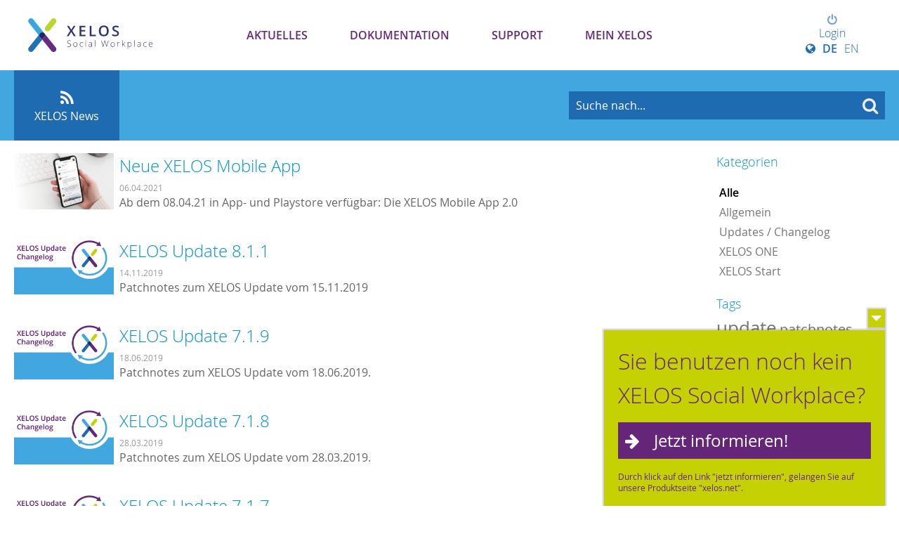

--- FILE ---
content_type: text/css
request_url: https://my.xelos.net/wwwres/css/responsive._rev_v5i0rr.css
body_size: 1460
content:
/* Video Style can be applied to all media sizes */
video {
	max-width:100%;
}
	
/* Handle Tables on Tablets*/
@media only screen and (max-width: 980px) {
	table.default.rsp_table th:not(.rsp_tblt),
	table.default.rsp_table td:not(.rsp_tblt) {
		display:none;
	}

	input.dateselect {
		width: 130px !important;
	}

	div.type_xui_form_date .focus_container,
	div.type_xui_form_datetime .focus_container {
		padding-right: 0;
	}
}

/* Handle Tables on Small Screens*/
@media only screen and (max-width: 640px) {
  table.default.rsp_details:not(.rsp_table) > thead {
    display: none;
  }

  table.default.rsp_details:not(.rsp_table), 
  table.default.rsp_details:not(.rsp_table) > tbody, table.default.rsp_details:not(.rsp_table) > tbody > tr, table.default.rsp_details:not(.rsp_table) > tbody > tr > td,
  table.default.rsp_details:not(.rsp_table) > tfoot, table.default.rsp_details:not(.rsp_table) > tfoot > tr, table.default.rsp_details:not(.rsp_table) > tfoot > tr > td {
    display: block;
    border: none;
  }

	table.default.rsp_details:not(.rsp_table) .rsp_hide {
		display:none!important;
	}
  
  table.default.rsp_details:not(.rsp_table) > tbody > tr {
    margin-bottom: 10px;
    position: relative;
  }
  
  table.default.rsp_details:not(.rsp_table) > tbody > tr:not(:last-child):after {
    content: '';
    display: block;
    position: absolute;
    bottom: -6px;
    left: 0px;
    height: 0px;
    width: 100%;
    border-top: 1px solid #eee;
  }
  
  table.default.rsp_details:not(.rsp_table) > tbody > tr > td {
    position: relative;
    padding-left: 40%;
  }
  
  table.default.rsp_details:not(.rsp_table) > tbody > tr.even:not(:hover) > td {
    background: #fff;
  }
  
  table.default.rsp_details:not(.rsp_table) > tbody > tr.odd:not(:hover) > td {
    background: #f4fbfe;
  }
  
  table.default.rsp_details:not(.rsp_table) > tbody > tr > td:before {
    position: absolute;
    top: 0;
    left: 0;
    width: calc(40% - 20px);
    content: attr(data-label);
    padding: 5px;
    text-align: right;
    color: #888;
    overflow: hidden;
    text-overflow: ellipsis;
    white-space: nowrap;
  }

  table.default.rsp_details:not(.rsp_table) > tfoot > tr > td.page_control {
    padding-bottom: 10px;
  }

	table.default:not(.rsp_table):not(.rsp_details) { table-layout:fixed; margin-bottom:50px;}
	table.default:not(.rsp_table):not(.rsp_details) .cf:after { visibility: hidden; display: block; font-size: 0; content: " "; clear: both; height: 0; }
	table.default:not(.rsp_table):not(.rsp_details) * html .cf { zoom: 1; }
	table.default:not(.rsp_table):not(.rsp_details) *:first-child+html .cf { zoom: 1; }
	table.default:not(.rsp_table):not(.rsp_details) table { width: 100%; border-collapse: collapse; border-spacing: 0; }
	 
	table.default:not(.rsp_table):not(.rsp_details) th,
	table.default:not(.rsp_table):not(.rsp_details) td { margin: 0; vertical-align: top; }
	table.default:not(.rsp_table):not(.rsp_details) th { text-align: left; }
	table.default:not(.rsp_table):not(.rsp_details) table { display: block; position: relative; width: 100%; }
	table.default:not(.rsp_table):not(.rsp_details) thead { display: block; float: left; }
	table.default:not(.rsp_table):not(.rsp_details) tfoot { position:absolute;bottom:-50px;right:0px;left:0px;text-align:center;font-size:0.8em }
	table.default:not(.rsp_table):not(.rsp_details) tbody { display: block; width: auto; position: relative; overflow-x: auto; white-space: nowrap; }
	table.default:not(.rsp_table):not(.rsp_details) thead tr { display: block; }
	table.default:not(.rsp_table):not(.rsp_details) th { display: block; text-align: right; }
	table.default:not(.rsp_table):not(.rsp_details) tbody tr { display: inline-block; vertical-align: top; }
	table.default:not(.rsp_table):not(.rsp_details) tbody tr.separator { display: none; }
	table.default:not(.rsp_table):not(.rsp_details) td { display: block; min-height: 1.25em; text-align: left; }
	 
	/* sort out borders */
	table.default:not(.rsp_table) th { border-bottom: 0; border-left: 0; }
	table.default:not(.rsp_table) td { border-left: 0; border-right: 0; border-bottom: 0; }
	table.default:not(.rsp_table) tbody tr { border-left: 1px solid #babcbf; }
	table.default:not(.rsp_table) th:last-child,
	table.default:not(.rsp_table) td:last-child { border-bottom: 1px solid #babcbf; }
	
	/* Responsive Tables */
	div.table_wrap.rsp_wrap {
		max-width:100%;
		overflow:hidden;
	}
	table.default.rsp_table th:not(.rsp_phn),
	table.default.rsp_table td:not(.rsp_phn) {
		display:none;
	}
	
	/* Generic Classes */
	.hide_mobile {
		display:none;
	}
	.show_mobile, .hide_desktop {
		display:inherit;
	}
	
	/* Navbar */
	div.xf_navbar dl:after {
		content: ' ';
		display: block;
		clear: both;
	}
	
	/* Tabs */
	ul.smartTabs {
		white-space: normal;
	}
	
	/* Paging */
	.xui_paging span.pages { display:none; }
	
	/* Images */
	img {
		max-width:100%;
	}
	
	/* Form Elements */
	div.form_row label.label {
		float:none;
		width:auto!important;
		text-align:left;
		margin-bottom:3px;
		margin-top:3px;
	}
	div.form_el {
		margin-left:0px!important;
	}
	textarea.form_element {
		margin-right:0px!important;
	}
	div.form_required_info {
		margin-left:0;
	}
	table.form_element, 
	input.form_element, 
	select.form_element, 
	textarea.form_element {
		max-width:100%!important;
	}

	/* Disable Form Zoom on iOS Mobiles */
	body.device_ios input[type="text"],
	body.device_ios input[type="textbox"],
	body.device_ios input[type="password"],
	body.device_ios textarea,
	body.device_ios select {
	    font-size:16px!important;
	}

	/* Disable Form Zoom on iOS Mobiles */
	body.device_ios input[type="text"]:focus,
	body.device_ios input[type="textbox"]:focus,
	body.device_ios input[type="password"]:focus,
	body.device_ios textarea:focus,
	body.device_ios select:focus {
	    font-size:16px!important;
	}

	/* Disable Form Zoom on Android Mobiles */
	body.device_android input[type="text"],
	body.device_android input[type="textbox"],
	body.device_android input[type="password"],
	body.device_android textarea,
	body.device_android select {
	    font-size:16px!important;
	}

	/* Disable Form Zoom on Android Mobiles */
	body.device_android input[type="text"]:focus,
	body.device_android input[type="textbox"]:focus,
	body.device_android input[type="password"]:focus,
	body.device_android textarea:focus,
	body.device_android select:focus {
	    font-size:20px!important;
	}

	/* ShortProfile PopUp*/
	div.xf_menu.useroptions {
		max-width: 90%;
	}
	
	/* Modal */
	#modal_container {
		max-width:100%!important;
	}
	div#modal-active {
		position: fixed;
		width: auto;
		height: auto;
		top:0;left:0;bottom:0;right:0;
	}
	.modal_div.visible {
		top:0;
		margin-top:0;
	}
	
	/* iFrames */
	iframe {
		width:auto!important;/*This also includes Youtube-Iframes*/
	}
	
	#loading {
		width:270px!important;
		left:50%!important;
		top:5%!important;
		margin-left:-150px!important;
		padding:10px 15px!important;
		border:none!important;
	}

	.xf_layout_column .column {
		float:none;
		width:auto!important;
	}
}

@media only screen and (max-height: 500px) {

}

--- FILE ---
content_type: text/css
request_url: https://my.xelos.net/_cache/css/02ac235_2239022405_icon._rev_v5i0uq.css
body_size: 3745
content:
.ellipsis{white-space:nowrap;text-overflow:ellipsis;overflow:hidden;}.icon_stop{padding-left:20px !important;background-image:url(/wwwres/css/../images/icons/stop.png);background-repeat:no-repeat;background-position:2px center;}.icon_play{padding-left:20px !important;background-image:url(/wwwres/css/../images/icons/play.png);background-repeat:no-repeat;background-position:2px center;}.icon_add{padding-left:20px !important;background-image:url(/wwwres/css/../images/icons/add.png);background-repeat:no-repeat;background-position:2px center;}.icon_close{padding-left:20px !important;background-image:url(/wwwres/css/../images/icons/cross.png);background-repeat:no-repeat;background-position:2px center;}.icon_premium_content{padding-left:20px !important;background-image:url(/wwwres/css/../images/icons/coins_add.png);background-repeat:no-repeat;background-position:2px center;}.icon_comment{padding-left:20px !important;background-image:url(/wwwres/css/../images/icons/comments.png);background-repeat:no-repeat;background-position:2px center;}.icon_lock{padding-left:22px !important;background-image:url(/wwwres/css/../images/icons/lock.png);background-repeat:no-repeat;background-position:2px center;}.icon_unlock{padding-left:22px !important;background-image:url(/wwwres/css/../images/icons/unlock.png);background-repeat:no-repeat;background-position:2px center;}.icon_back{padding-left:22px !important;background-image:url(/wwwres/css/../images/icons/arrow_undo.png);background-repeat:no-repeat;background-position:2px center;}.icon_signout{padding-left:20px !important;background-image:url(/wwwres/css/../images/icons/signout.gif);background-repeat:no-repeat;background-position:2px center;}.icon_signin{padding-left:20px !important;background-image:url(/wwwres/css/../images/icons/signin.gif);background-repeat:no-repeat;background-position:2px center;}.icon_off{padding-left:20px !important;background-image:url(/wwwres/css/../images/icons/off.png);background-repeat:no-repeat;background-position:2px center;}.icon_on{padding-left:20px !important;background-image:url(/wwwres/css/../images/icons/on.png);background-repeat:no-repeat;background-position:2px center;}.icon_onoff{padding-left:20px !important;background-image:url(/wwwres/css/../images/icons/orange.png);background-repeat:no-repeat;background-position:2px center;}.icon_edit{padding-left:20px !important;background-image:url(/wwwres/css/../images/icons/pencil.png);background-repeat:no-repeat;background-position:2px center;}.icon_remove{padding-left:20px !important;background-image:url(/wwwres/images/icons/delete.png);background-repeat:no-repeat;background-position:2px center;}.icon_delete{padding-left:20px !important;background-image:url(/wwwres/images/icons/bin.png);background-repeat:no-repeat;background-position:2px center;}.icon_paste{padding-left:20px !important;background-image:url(/wwwres/images/icons/paste_plain.png);background-repeat:no-repeat;background-position:2px center;}.icon_switch{padding-left:20px !important;background-image:url(/wwwres/css/../images/icons/arrow_switch.png);background-repeat:no-repeat;background-position:2px center;}.icon_expandside{padding-left:20px !important;background-image:url(/wwwres/css/../images/icons/application_side_expand.png);background-repeat:no-repeat;background-position:2px center;}.icon_email{padding-left:20px !important;background-image:url(/wwwres/css/../images/icons/email.png);background-repeat:no-repeat;background-position:2px center;}.icon_pen_remove{padding-left:20px !important;background-image:url(/wwwres/css/../images/icons/pencil_delete.png);background-repeat:no-repeat;background-position:2px center;}.icon_move{padding-left:20px !important;background-image:url(/wwwres/css/../images/icons/move.png);background-repeat:no-repeat;background-position:2px center;}.icon_pen_move{padding-left:20px !important;background-image:url(/wwwres/css/../images/icons/pencil_go.png);background-repeat:no-repeat;background-position:2px center;}.tag_blue,.tag_1,.tag_green,.tag_2,.tag_orange,.tag_3,.tag_pink,.tag_4,.tag_purple,.tag_5,.tag_red,.tag_6,.tag_yellow,.tag_7{padding-left:20px !important;background-image:url(/wwwres/images/icons/tag_blue.png);background-repeat:no-repeat;background-position:2px center;}.tag_green,.tag_2{background-image:url(/wwwres/images/icons/tag_green.png);}.tag_orange,.tag_3{background-image:url(/wwwres/images/icons/tag_orange.png);}.tag_pink,.tag_4{background-image:url(/wwwres/images/icons/tag_pink.png);}.tag_purple,.tag_5{background-image:url(/wwwres/images/icons/tag_purple.png);}.tag_red,.tag_6{background-image:url(/wwwres/images/icons/tag_red.png);}.tag_yellow,.tag_7{background-image:url(/wwwres/images/icons/tag_yellow.png);}.icon_up{padding-left:20px !important;background-image:url(/wwwres/images/icons/arrow_up.png);background-repeat:no-repeat;background-position:2px center;}.icon_down{padding-left:20px !important;background-image:url(/wwwres/images/icons/arrow_down.png);background-repeat:no-repeat;background-position:2px center;}.icon_view{padding-left:22px !important;background-image:url(/wwwres/images/icons/eye.png);background-repeat:no-repeat;background-position:2px center;}.icon_save{padding-left:22px !important;background-image:url(/wwwres/images/icons/disk.png);background-repeat:no-repeat;background-position:2px center;}.icon_chart_bar{padding-left:22px !important;background-image:url(/wwwres/images/icons/chart_bar.png);background-repeat:no-repeat;background-position:2px center;}.icon_policy{padding-left:22px !important;background-image:url(/wwwres/images/icons/shield.png);background-repeat:no-repeat;background-position:2px center;}.icon_save_all,.icon_saveall{padding-left:20px !important;background-image:url(/wwwres/images/icons/disk_multiple.png);background-repeat:no-repeat;background-position:2px center;}.icon_new_window{padding-left:20px !important;background-image:url(/wwwres/images/icons/application_get.png);background-repeat:no-repeat;background-position:2px center;}.icon_info{padding-left:20px !important;background-image:url(/wwwres/css/../images/icons/info.gif);background-repeat:no-repeat;background-position:2px center;}.icon_config{padding-left:20px !important;background-image:url(/wwwres/css/../images/icons/wrench.gif);background-repeat:no-repeat;background-position:2px center;}.icon_clear_cache{padding-left:20px !important;background-image:url(/wwwres/css/../images/icons/clear_cache.png);background-repeat:no-repeat;background-position:2px center;}.icon_print{height:18px;padding-left:22px !important;background-image:url(/wwwres/css/../images/icons/printer.png);background-repeat:no-repeat;background-position:2px center;}.icon_arrow_down{height:18px;padding-left:18px !important;background-image:url(/wwwres/css/../images/icons/arrow_down.gif);background-repeat:no-repeat;background-position:2px center;}.icon_arrow_up{height:18px;padding-left:18px !important;background-image:url(/wwwres/css/../images/icons/arrow_up.gif);background-repeat:no-repeat;background-position:2px center;}.icon_arrow_right{height:18px;padding-left:18px !important;background-image:url(/wwwres/css/../images/icons/arrow_right.png);background-repeat:no-repeat;background-position:2px center;}.icon_reload{padding-left:18px !important;background-image:url(/wwwres/css/../images/icons/reload.png);background-repeat:no-repeat;background-position:2px center;}.icon_reloading{padding-left:18px !important;background-image:url(/wwwres/css/../images/icons/reloading.gif);background-repeat:no-repeat;background-position:2px center;}.icon_calendar{padding-left:20px !important;background-image:url(/wwwres/css/../images/icons/calendar.png);background-repeat:no-repeat;background-position:2px center;}.icon_tag{padding-left:20px !important;background-image:url(/wwwres/css/../images/icons/tag.png);background-repeat:no-repeat;background-position:2px center;}.icon_tag_add{padding-left:20px !important;background-image:url(/wwwres/css/../images/icons/tag_add.png);background-repeat:no-repeat;background-position:2px center;}.icon_user{padding-left:20px !important;background-image:url(/wwwres/css/../images/icons/user.png);background-repeat:no-repeat;background-position:2px center;}.icon_user_add{padding-left:20px !important;background-image:url(/wwwres/css/../images/icons/user_add.png);background-repeat:no-repeat;background-position:2px center;}.icon_user_contact{padding-left:20px !important;background-image:url(/wwwres/css/../images/icons/user_red.png);background-repeat:no-repeat;background-position:2px center;}.icon_group{padding-left:20px !important;background-image:url(/wwwres/css/../images/icons/group.png);background-repeat:no-repeat;background-position:2px center;}.icon_package{padding-left:22px !important;background-image:url(/wwwres/css/../images/icons/package.png);background-repeat:no-repeat;background-position:2px center;}.icon_ok{background-image:url(/wwwres/css/../images/icons/success.png);background-repeat:no-repeat;background-position:2px center;padding-left:22px !important;}.icon_error{background-image:url(/wwwres/css/../images/icons/error.gif);background-repeat:no-repeat;background-position:2px center;padding-left:22px !important;}.icon_warning{background-image:url(/wwwres/css/../images/icons/warning.gif);background-repeat:no-repeat;background-position:2px center;padding-left:22px !important;}.icon_new{padding-left:22px !important;background-image:url(/wwwres/css/../images/icons/new.png);background-repeat:no-repeat;background-position:2px center;}.handle_vertical{background:url(/wwwres/css/../images/icons/form/handle_vertical.png) repeat;float:left;cursor:n-resize;height:16px;width:16px;}.icon_handle{background:url(/wwwres/css/../images/icons/form/handle.png) repeat;cursor:n-resize;height:16px !important;width:10px !important;cursor:move;}.icon_folder{padding-left:20px !important;background-image:url(/wwwres/css/../images/icons/folder.gif);background-repeat:no-repeat;background-position:2px center;}.icon_folder_move{padding-left:20px !important;background-image:url(/wwwres/css/../images/icons/folder_go.gif);background-repeat:no-repeat;background-position:2px center;}.icon_folder_add{padding-left:20px !important;background-image:url(/wwwres/css/../images/icons/folder_add.gif);background-repeat:no-repeat;background-position:2px center;}.icon_folder_doc{padding-left:20px !important;background-image:url(/wwwres/css/../images/icons/folder_page.gif);background-repeat:no-repeat;background-position:2px center;}.icon_folder_edit{padding-left:20px !important;background-image:url(/wwwres/css/../images/icons/folder_edit.gif);background-repeat:no-repeat;background-position:2px center;}.icon_folder_delete{padding-left:20px !important;background-image:url(/wwwres/css/../images/icons/folder_delete.gif);background-repeat:no-repeat;background-position:2px center;}.icon_folder_has_policy{padding-left:20px !important;background-image:url(/wwwres/css/../images/icons/folder_key.gif);background-repeat:no-repeat;background-position:2px center;}.icon_key{padding-left:20px !important;background-image:url(/wwwres/css/../images/icons/key.png);background-repeat:no-repeat;background-position:2px center;}.icon_selected{padding-left:20px !important;background-image:url(/wwwres/css/../images/icons/on.png);background-repeat:no-repeat;background-position:2px center;}.icon_unselected{padding-left:20px !important;background-image:url(/wwwres/css/../images/icons/off.png);background-repeat:no-repeat;background-position:2px center;}.icon_history{padding-left:20px !important;background-image:url(/wwwres/css/../images/icons/clock.png);background-repeat:no-repeat;background-position:2px center;}.icon_wait{padding-left:20px !important;background-image:url(/wwwres/css/../images/icons/clock.png);background-repeat:no-repeat;background-position:2px center;}.icon_feed{padding-left:20px !important;background-image:url(/wwwres/css/../images/icons/feed.png);background-repeat:no-repeat;background-position:2px center;}.icon_map{padding-left:22px !important;background-image:url(/wwwres/css/../images/icons/map.png);background-repeat:no-repeat;background-position:2px center;}.icon_help{padding-left:20px !important;background-image:url(/wwwres/css/../images/icons/help.png);background-repeat:no-repeat;background-position:2px center;}.icon_next{padding-left:20px !important;background-image:url(/wwwres/css/../images/icons/next.png);background-repeat:no-repeat;background-position:2px center;}.icon_previous{padding-left:20px !important;background-image:url(/wwwres/css/../images/icons/previous.png);background-repeat:no-repeat;background-position:2px center;}.icon_accept{background-image:url(/wwwres/css/../images/icons/accept.png);background-repeat:no-repeat;background-position:2px center;padding-left:22px !important;}.icon_deny{background-image:url(/wwwres/css/../images/icons/cancel.png);background-repeat:no-repeat;background-position:2px center;padding-left:22px !important;}.icon_preview{background-image:url(/wwwres/css/../images/icons/zoom.png);background-repeat:no-repeat;background-position:2px center;padding-left:22px !important;}.icon_down_menu{background-image:url(/wwwres/css/../images/icons/breadcrumb_arrow_down.gif);background-repeat:no-repeat;background-position:right center;padding-right:12px !important;}.icon_twisty_expanded{background-image:url(/wwwres/css/../images/icons/twisty_expanded.gif);background-repeat:no-repeat;background-position:2px center;padding-left:22px !important;}.icon_twisty_collapsed{background-image:url(/wwwres/css/../images/icons/twisty_collapsed.gif);background-repeat:no-repeat;background-position:2px center;padding-left:22px !important;}.icon_xelosdoclink{background-image:url(/wwwres/css/../images/icons/xelosdoclink.gif);background-repeat:no-repeat;background-position:2px center;padding-left:22px !important;line-height:16px;}.icon_rating_none{background-image:url(/wwwres/css/../images/icons/rating_none.gif);background-repeat:no-repeat;background-position:2px center;padding-left:100px !important;line-height:16px;}.icon_rating_1{background-image:url(/wwwres/css/../images/icons/rating_1.gif);background-repeat:no-repeat;background-position:2px center;padding-left:100px !important;line-height:16px;}.icon_rating_2{background-image:url(/wwwres/css/../images/icons/rating_2.gif);background-repeat:no-repeat;background-position:2px center;padding-left:100px !important;line-height:16px;}.icon_rating_3{background-image:url(/wwwres/css/../images/icons/rating_3.gif);background-repeat:no-repeat;background-position:2px center;padding-left:100px !important;line-height:16px;}.icon_rating_4{background-image:url(/wwwres/css/../images/icons/rating_4.gif);background-repeat:no-repeat;background-position:2px center;padding-left:100px !important;line-height:16px;}.icon_rating_5{background-image:url(/wwwres/css/../images/icons/rating_5.gif);background-repeat:no-repeat;background-position:2px center;padding-left:100px !important;line-height:16px;}.icon_attach{background-image:url(/wwwres/css/../images/icons/attach.png);background-repeat:no-repeat;background-position:2px center;padding-left:22px !important;}.icon_tree_closed{background-image:url(/wwwres/css/../images/icons/tree_plus.gif);background-repeat:no-repeat;background-position:2px center;padding-left:22px !important;}.icon_tree_open{background-image:url(/wwwres/css/../images/icons/tree_minus.gif);background-repeat:no-repeat;background-position:2px center;padding-left:22px !important;}.icon_organisation{background-image:url(/wwwres/css/../images/icons/chart_organisation.png);background-repeat:no-repeat;background-position:2px center;padding-left:22px !important;}.icon_role{background-image:url(/wwwres/css/../images/icons/user_suit.png);background-repeat:no-repeat;background-position:2px center;padding-left:22px !important;}.icon_checkbox{background-image:url(/wwwres/css/../images/icons/icon_checked_off.png);background-repeat:no-repeat;background-position:2px center;padding-left:22px !important;}.icon_checkbox_partial{background-image:url(/wwwres/css/../images/icons/icon_checked_partial.png);background-repeat:no-repeat;background-position:2px center;padding-left:22px !important;}.icon_checkbox_checked{background-image:url(/wwwres/css/../images/icons/icon_checked_on.png);background-repeat:no-repeat;background-position:2px center;padding-left:22px !important;}.icon_radio{background-image:url(/wwwres/css/../images/icons/icon_radio_off.png);background-repeat:no-repeat;background-position:2px center;padding-left:22px !important;}.icon_radio_checked{background-image:url(/wwwres/css/../images/icons/icon_radio_on.png);background-repeat:no-repeat;background-position:2px center;padding-left:22px !important;}.icon_dropdown{background-image:url(/wwwres/css/../images/icons/menu_dropdown.png);background-repeat:no-repeat;background-position:2px center;padding-left:22px !important;}.icon_rss{padding-left:20px !important;background-image:url(/wwwres/css/../images/icons/rss_icon.png);background-repeat:no-repeat;background-position:2px center;}.icon_filetype{padding:3px 0px 3px 22px !important;background-repeat:no-repeat;background-position:2px 2px;background-size:16px 16px;background-image:url(/wwwres/css/../images/icons/filetype/png16/blank.png);background-image:linear-gradient(transparent,transparent), url(/wwwres/css/../images/icons/filetype/svg256/blank.svg);}h2 .icon_filetype{background-position:left center;}.icon_filetype.icon_only_16{background-size:contain;display:inline-block;height:16px;width:16px;background-position:center;}.icon_filetype.icon_only_25{background-size:contain;display:inline-block;height:25px;width:25px;background-position:center !important;padding:0 !important;}.icon_filetype.icon_only_32{background-size:contain;display:inline-block;height:32px;width:32px;background-position:center;padding:0 !important;}.icon_filetype.icon_only_48{background-size:contain;display:inline-block;height:48px;width:48px;background-position:center;padding:0 !important;}.icon_filetype.icon_only_64{background-size:contain;display:inline-block;height:64px;width:64px;background-position:center;}.icon_filetype.icon_only_128{background-size:contain;display:inline-block;height:128px;width:128px;background-position:center;}.icon_filetype.pdf{background-image:url(/wwwres/css/../images/icons/filetype/png16/pdf.png);background-image:linear-gradient(transparent,transparent), url(/wwwres/css/../images/icons/filetype/svg256/pdf.svg);}.icon_filetype.jpg,.icon_filetype.jpeg,.icon_filetype.png,.icon_filetype.gif,.icon_filetype.pcx,.icon_filetype.bmp,.icon_filetype.tga,.icon_filetype.tif,.icon_filetype.svg,.icon_filetype.eps{background-image:url(/wwwres/css/../images/icons/filetype/png16/imagefiles.png);background-image:linear-gradient(transparent,transparent), url(/wwwres/css/../images/icons/filetype/svg256/imagefiles.svg);}.icon_filetype.doc,.icon_filetype.docx,.icon_filetype.dot{background-image:url(/wwwres/css/../images/icons/filetype/png16/word.png);background-image:linear-gradient(transparent,transparent), url(/wwwres/css/../images/icons/filetype/svg256/word.svg);}.icon_filetype.ppt,.icon_filetype.pptx{background-image:url(/wwwres/css/../images/icons/filetype/png16/powerpoint.png);background-image:linear-gradient(transparent,transparent), url(/wwwres/css/../images/icons/filetype/svg256/powerpoint.svg);}.icon_filetype.xls,.icon_filetype.xlsx,.icon_filetype.xlsm,.icon_filetype.csv{background-image:url(/wwwres/css/../images/icons/filetype/png16/excel.png);background-image:linear-gradient(transparent,transparent), url(/wwwres/css/../images/icons/filetype/svg256/excel.svg);}.icon_filetype.txt,.icon_filetype.xml,.icon_filetype.htm,.icon_filetype.html{background-image:url(/wwwres/css/../images/icons/filetype/png16/other_documents.png);background-image:linear-gradient(transparent,transparent), url(/wwwres/css/../images/icons/filetype/svg256/other_documents.svg);}.icon_filetype.zip,.icon_filetype.rar{background-image:url(/wwwres/css/../images/icons/filetype/png16/archive.png);background-image:linear-gradient(transparent,transparent), url(/wwwres/css/../images/icons/filetype/svg256/archive.svg);}.icon_filetype.mpeg,.icon_filetype.mpg,.icon_filetype.avi,.icon_filetype.mov,.icon_filetype.flv,.icon_filetype.mp4,.icon_filetype.webm{background-image:url(/wwwres/css/../images/icons/filetype/png16/video.png);background-image:linear-gradient(transparent,transparent), url(/wwwres/css/../images/icons/filetype/svg256/video.svg);}.icon_filetype.wav,.icon_filetype.mid,.icon_filetype.midi,.icon_filetype.ogg,.icon_filetype.mp3{background-image:url(/wwwres/css/../images/icons/filetype/png16/music.png);background-image:linear-gradient(transparent,transparent), url(/wwwres/css/../images/icons/filetype/svg256/music.svg);}.icon_filetype.php,.icon_filetype.cpp,.icon_filetype.h,.icon_filetype.js,.icon_filetype.rb,.icon_filetype.html,.icon_filetype.htm{background-image:url(/wwwres/css/../images/icons/filetype/png16/code.png);background-image:linear-gradient(transparent,transparent), url(/wwwres/css/../images/icons/filetype/svg256/code.svg);}.icon_filetype.psd{background-image:url(/wwwres/css/../images/icons/filetype/png16/photoshop.png);background-image:linear-gradient(transparent,transparent), url(/wwwres/css/../images/icons/filetype/svg256/photoshop.svg);}.icon_filetype.ai{background-image:url(/wwwres/css/../images/icons/filetype/png16/illustrator.png);background-image:linear-gradient(transparent,transparent), url(/wwwres/css/../images/icons/filetype/svg256/illustrator.svg);}.icon_filetype.indd{background-image:url(/wwwres/css/../images/icons/filetype/png16/indesign.png);background-image:linear-gradient(transparent,transparent), url(/wwwres/css/../images/icons/filetype/svg256/indesign.svg);}.icon_filetype.prproj{background-image:url(/wwwres/css/../images/icons/filetype/png16/premiere.png);background-image:linear-gradient(transparent,transparent), url(/wwwres/css/../images/icons/filetype/svg256/premiere.svg);}.icon_filetype.swf,.icon_filetype.fla{background-image:url(/wwwres/css/../images/icons/filetype/png16/flash.png);background-image:linear-gradient(transparent,transparent), url(/wwwres/css/../images/icons/filetype/svg256/flash.svg);}.icon_filetype.x-trendvote{background-image:linear-gradient(transparent,transparent), url(/wwwres/css/../images/icons/filetype/svg256/x-trendvote.svg);}.icon_filetype.x-trendvote.icon_tranparent_bg{background-image:linear-gradient(transparent,transparent), url(/wwwres/css/../images/icons/filetype/svg256/x-trendvote-transparent.svg);}.icon_filetype.x-news{background-image:linear-gradient(transparent,transparent), url(/wwwres/css/../images/icons/filetype/svg256/x-news.svg);}.icon_filetype.x-news.icon_tranparent_bg{background-image:linear-gradient(transparent,transparent), url(/wwwres/css/../images/icons/filetype/svg256/x-news-transparent.svg);}.icon_filetype.x-smart_wiki{background-image:linear-gradient(transparent,transparent), url(/wwwres/css/../images/icons/filetype/svg256/x-wiki.svg);}.icon_filetype.x-smart_wiki.icon_tranparent_bg{background-image:linear-gradient(transparent,transparent), url(/wwwres/css/../images/icons/filetype/svg256/x-wiki-transparent.svg);}.icon_filetype.x-cms{background-image:linear-gradient(transparent,transparent), url(/wwwres/css/../images/icons/filetype/svg256/x-cms.svg);}.icon_filetype.x-cms.icon_tranparent_bg{background-image:linear-gradient(transparent,transparent), url(/wwwres/css/../images/icons/filetype/svg256/x-cms-transparent.svg);}.icon_filetype.x-system_tasks{background-image:linear-gradient(transparent,transparent), url(/wwwres/css/../images/icons/filetype/svg256/x-tasks.svg);}.icon_filetype.x-system_tasks.icon_tranparent_bg{background-image:linear-gradient(transparent,transparent), url(/wwwres/css/../images/icons/filetype/svg256/x-tasks-transparent.svg);}.icon_filetype.x-groups_tasks{background-image:linear-gradient(transparent,transparent), url(/wwwres/css/../images/icons/filetype/svg256/x-tasks.svg);}.icon_filetype.x-groups_tasks.icon_tranparent_bg{background-image:linear-gradient(transparent,transparent), url(/wwwres/css/../images/icons/filetype/svg256/x-tasks-transparent.svg);}.icon_filetype.x-forum{background-image:linear-gradient(transparent,transparent), url(/wwwres/css/../images/icons/filetype/svg256/x-forum.svg);}.icon_filetype.x-forum.icon_tranparent_bg{background-image:linear-gradient(transparent,transparent), url(/wwwres/css/../images/icons/filetype/svg256/x-forum-transparent.svg);}.icon_filetype.x-comments{background-image:linear-gradient(transparent,transparent), url(/wwwres/css/../images/icons/filetype/svg256/x-comments.svg);}.icon_filetype.x-comments.icon_tranparent_bg{background-image:linear-gradient(transparent,transparent), url(/wwwres/css/../images/icons/filetype/svg256/x-comments-transparent.svg);}.icon_de_de,.icon_DE_DE{padding-left:20px;background-repeat:no-repeat;background-position:2px center;background-image:url(/wwwres/css/../images/icons/flags/de.gif);}.icon_en_us,.icon_EN_US{padding-left:20px;background-repeat:no-repeat;background-position:2px center;background-image:url(/wwwres/css/../images/icons/flags/us.gif);}.icon_en_GB,.icon_EN_GB{padding-left:20px;background-repeat:no-repeat;background-position:2px center;background-image:url(/wwwres/css/../images/icons/flags/gb.gif);}.icon_fr_fr,.icon_FR_FR{padding-left:20px;background-repeat:no-repeat;background-position:2px center;background-image:url(/wwwres/css/../images/icons/flags/fr.gif);}.icon_it_it,.icon_IT_IT{padding-left:20px;background-repeat:no-repeat;background-position:2px center;background-image:url(/wwwres/css/../images/icons/flags/it.gif);}.icon_pl_pl,.icon_PL_PL{padding-left:20px;background-repeat:no-repeat;background-position:2px center;background-image:url(/wwwres/css/../images/icons/flags/pl.gif);}.icon_zh_cn,.icon_ZH_CN{padding-left:20px;background-repeat:no-repeat;background-position:2px center;background-image:url(/wwwres/css/../images/icons/flags/cn.gif);}.icon_cs_cz,.icon_CS_CZ{padding-left:20px;background-repeat:no-repeat;background-position:2px center;background-image:url(/wwwres/css/../images/icons/flags/cz.gif);}.icon_ee_ee,.icon_EE_EE{padding-left:20px;background-repeat:no-repeat;background-position:2px center;background-image:url(/wwwres/css/../images/icons/flags/ee.gif);}.icon_hk_hk,.icon_HK_HK{padding-left:20px;background-repeat:no-repeat;background-position:2px center;background-image:url(/wwwres/css/../images/icons/flags/hk.gif);}.icon_hu_hu,.icon_HU_HU{padding-left:20px;background-repeat:no-repeat;background-position:2px center;background-image:url(/wwwres/css/../images/icons/flags/hu.gif);}.icon_lt_lt,.icon_LT_LT{padding-left:20px;background-repeat:no-repeat;background-position:2px center;background-image:url(/wwwres/css/../images/icons/flags/lt.gif);}.icon_lv_lv,.icon_LV_LV{padding-left:20px;background-repeat:no-repeat;background-position:2px center;background-image:url(/wwwres/css/../images/icons/flags/lv.gif);}.icon_ro_ro,.icon_RO_RO{padding-left:20px;background-repeat:no-repeat;background-position:2px center;background-image:url(/wwwres/css/../images/icons/flags/ro.gif);}.icon_vn_vn,.icon_VN_VN{padding-left:20px;background-repeat:no-repeat;background-position:2px center;background-image:url(/wwwres/css/../images/icons/flags/vn.gif);}.icon_nl_nl,.icon_NL_NL{padding-left:20px;background-repeat:no-repeat;background-position:2px center;background-image:url(/wwwres/css/../images/icons/flags/nl.gif);}.icon_es_es,.icon_ES_ES{padding-left:20px;background-repeat:no-repeat;background-position:2px center;background-image:url(/wwwres/css/../images/icons/flags/es.gif);}.icon_pt_pt,.icon_PT_PT{padding-left:20px;background-repeat:no-repeat;background-position:2px center;background-image:url(/wwwres/css/../images/icons/flags/pt.gif);}.icon_sk_sk,.icon_SK_SK{padding-left:20px;background-repeat:no-repeat;background-position:2px center;background-image:url(/wwwres/css/../images/icons/flags/sk.gif);}.form_row.form_i18n_field{background-position:2px 7px;}.form_row.form_i18n_field label.label{padding-left:20px;}.icon_only{display:-moz-inline-stack;display:inline-block;overflow:hidden;text-indent:-9999px;font-size:0 !important;line-height:0px;vertical-align:text-top;text-transform:capitalize;width:20px;height:17px;zoom:1;*display:inline;*text-indent:0 !important;*color:transparent;padding:0 !important;position:relative;}.align_icon_right{background-position:right center;padding-left:0px !important;padding-right:18px !important;}.align_icon_top{background-position:top left;}a.hover_effect{opacity:0.5;}a.hover_effect.selected,a:hover.hover_effect{opacity:1;}@font-face{font-family:'icomoon';src:url('../fonts/emoticons/icomoon.eot');src:url('../fonts/emoticons/icomoon.eot?#iefix') format('embedded-opentype'), url('../fonts/emoticons/icomoon.ttf') format('truetype'), url('../fonts/emoticons/icomoon.woff') format('woff'), url('../fonts/emoticons/icomoon.svg#icomoon') format('svg');font-weight:normal;font-style:normal;font-display:auto;}#content a.emoticon{text-decoration:none !important;}.emoticon_utf8{font-size:18px;}.emoticon{speak:none;font-style:normal;font-weight:normal;font-variant:normal;text-transform:none;font-size:1.35em;}.emoticon.happy:before,.emoticon.happy2:before{content:"\01F603";color:#26b226;}.emoticon.smiley:before,.emoticon.smiley2:before{content:"\01F60A";color:#f37b3a;}.emoticon.tongue:before,.emoticon.tongue2:before{content:"\01F61C";color:#c64024;}.emoticon.sad:before,.emoticon.sad2:before{content:"\01F62A";color:#789a9d;}.emoticon.wink:before,.emoticon.wink2:before{content:"\01F609";color:#26b226;}.emoticon.grin:before,.emoticon.grin2:before{content:"\01F601";color:#f37b3a;}.emoticon.cool:before,.emoticon.cool2:before{content:"\01F60E";color:#789a9d;}.emoticon.angry:before,.emoticon.angry2:before{content:"\01F602";color:#c64024;}.emoticon.evil:before,.emoticon.evil2:before{content:"\01F624";color:#c64024;}.emoticon.shocked:before,.emoticon.shocked2:before{content:"\01F62E";color:#789a9d;}.emoticon.confused:before,.emoticon.confused2:before{content:"\01F616";color:#26b226;}.emoticon.neutral:before,.emoticon.neutral2:before{content:"\01F610";color:#f37b3a;}.emoticon.wondering:before,.emoticon.wondering2:before{content:"\01F629";color:#789a9d;}.icon-status-online:before,.icon-on:before{content:"\f111";color:#5cb85c;}.icon-status-away:before,.icon-state-orange:before{content:"\f111";color:#ff9d00;}.icon-status-dnd:before{content:"\f056 ";color:#d9534f;}.icon-status-offline:before,.icon-disabled:before{content:"\f111";color:#d9534f;}.icon-status-unknown:before{content:"\f059";color:#999;}.icon-off:before{content:"\f1db";color:#bbb;}.icon-check-off:before,.icon-check-on:before{display:block;width:10px;height:10px;margin-top:1px;left:2px;border:1px solid #ccc;border-radius:3px;content:" ";}.icon-check-on:before{background:#5cb85c;border-color:#5cb85c;}.icon-xf-add{position:relative;margin-right:3px;}.icon-xf-add:after{display:block;right:-2px;bottom:-2px;background:white;border-radius:10px;position:absolute;font-size:70%;color:#5cb85c;content:"\f055";}.icon-xf-policy-user:before,.icon-xf-policy-group:before,.icon-xf-policy-role:before,.icon-xf-policy-org:before{content:"\f007";color:white;padding:4px;font-size:80%;background-color:#672c83;opacity:1 !important;border-radius:99px;margin-top:-2px;}.icon-xf-policy-user:before{padding:4px 5px;}.icon-xf-policy-group:before{content:"\f0c0";background-color:#1372b8;border-radius:5px;}.icon-xf-policy-role:before{content:"\f0c0";background-color:#35a8df;border-radius:5px;}.icon-xf-policy-org:before{content:"\f0c0";background-color:#35a8df;}.fg-color-red{color:#d9534f;}.bg-color-red{background-color:#d9534f;}.fg-color-green{color:#55a951;}.bg-color-green{background-color:#55a951;}.fg-color-orange{color:#ec971f;}.bg-color-orange{background-color:#ec971f;}.fg-color-blue{color:#31b0d5;}.bg-color-blue{background-color:#31b0d5;}.fg-color-gray{color:#ccc;}.bg-color-gray{background-color:#ccc;}.fg-color-white{color:#fff;}.bg-color-white{background-color:#fff;}.fg-color-folder{color:#f1d272;}.bg-color-folder{background-color:#f1d272;}